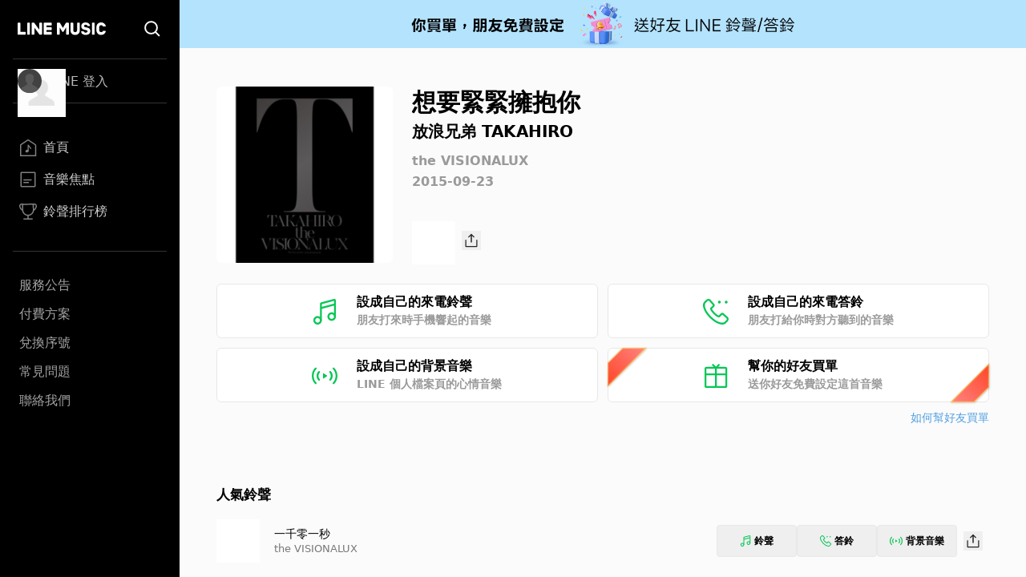

--- FILE ---
content_type: application/javascript; charset=UTF-8
request_url: https://music-tw.line.me/_next/static/chunks/pages/track/%5BtrackId%5D-d798c517f4fb1053.js
body_size: 5482
content:
(self.webpackChunk_N_E=self.webpackChunk_N_E||[]).push([[889],{541:function(e,t,l){(window.__NEXT_P=window.__NEXT_P||[]).push(["/track/[trackId]",function(){return l(3837)}])},9494:function(e,t,l){"use strict";l.d(t,{h:function(){return m}});var a=l(5893),n=l(7294),i=l(7856),r=l(6066);l(8139),l(8720);var s=l(512),o=l(6310);function c(e){let{onClick:t,currentSlide:l,type:n,lastCount:i}=e;return(0,a.jsx)(a.Fragment,{children:Math.ceil(l||0)!==i&&(0,a.jsx)(o.z,{className:(0,s.Z)("absolute z-[2] hidden -translate-y-1/2 rounded-full bg-white p-[13px] shadow-[0_1px_3px_0_rgb(0_0_0_/_20%)] after:block after:size-[14px] after:rotate-180 after:bg-black after:content-[''] after:[clip-path:polygon(20%_50%,70%_100%,80%_90%,40%_50%,80%_10%,70%_0%)] hover:bg-[#efefef] l:right-[-20px] l:inline-flex",{"x3l:top-[90px] top-[81px]":"middle"===n,"top-1/2":"chart"===n}),onClick:t,"aria-label":"Next slide"})})}function d(e){let{onClick:t,currentSlide:l,type:n}=e;return(0,a.jsx)(a.Fragment,{children:void 0!==l&&l>0&&(0,a.jsx)("button",{className:(0,s.Z)("absolute z-[2] hidden -translate-y-1/2 rounded-full bg-white p-[13px] shadow-[0_1px_3px_0_rgb(0_0_0_/_20%)] after:block after:size-[14px] after:bg-black after:content-[''] after:[clip-path:polygon(20%_50%,70%_100%,80%_90%,40%_50%,80%_10%,70%_0%)] hover:bg-[#efefef] l:left-[-20px] l:inline-flex",{"x3l:top-[90px] top-[81px]":"middle"===n,"top-1/2":"chart"===n}),onClick:t,"aria-label":"Previous slide",children:(0,a.jsx)("div",{className:""})})})}function m(e){let{variant:t,containerId:l,children:s,totalNum:o}=e,[m,x]=(0,n.useState)(3);(0,n.useEffect)(()=>{let e=document.getElementById(l),a=()=>{var l,a;x((l=window.innerWidth,a=e.clientWidth,"middle"===t?l>=1280?a/196:a/173:l>=768?2:l>=594?a/330:l>=375?a/345:a/270))};a();let n=(0,i.P)(100,a);return window.addEventListener("resize",n),()=>{window.removeEventListener("resize",n)}},[l,t]);let u=Math.floor(m);return(0,a.jsx)(r.Z,{className:"customized-slider ".concat(t),infinite:!1,speed:500,slidesToShow:m,slidesToScroll:u,nextArrow:(0,a.jsx)(c,{type:t,lastCount:o-u}),prevArrow:(0,a.jsx)(d,{type:t}),children:s})}},4426:function(e,t,l){"use strict";l.d(t,{A:function(){return n}});var a=l(5893);function n(e){let{idForCarousel:t,children:l}=e;return(0,a.jsx)("div",{id:t,className:"pb-[33px] pt-0 md:py-[18px] [&:not(:first-child)]:border-t-0 md:[&:not(:first-child)]:border-t md:[&:not(:first-child)]:border-[#ededed]",children:l})}},3723:function(e,t,l){"use strict";l.d(t,{N:function(){return r}});var a=l(5893),n=l(1664),i=l.n(n);function r(e){let{sectionTitle:t,href:l}=e,n="relative text-left text-[19px] font-bold leading-[38px] text-black md:text-[17px]";return(0,a.jsx)(a.Fragment,{children:l?(0,a.jsx)(i(),{href:l,children:(0,a.jsx)("h3",{className:"".concat(n," ").concat("after:absolute after:bottom-0 after:top-0 after:my-auto after:ml-[7px] after:size-[17px] after:bg-black after:content-[''] after:[clip-path:polygon(6%_0%,0%_6%,43%_50%,0%_94%,6%_100%,55%_50%)]"),children:t})}):(0,a.jsx)("h3",{className:n,children:t})})}},2584:function(e,t,l){"use strict";l.d(t,{h:function(){return r}});var a=l(5893),n=l(4426),i=l(3723);function r(e){let{idForCarousel:t,sectionTitle:l,href:r,children:s}=e;return(0,a.jsxs)(n.A,{idForCarousel:t,children:[(0,a.jsx)(i.N,{sectionTitle:l,href:r}),s]})}},2157:function(e,t,l){"use strict";l.d(t,{d:function(){return s}});var a=l(5893),n=l(6567),i=l(3071),r=l(3785);function s(e){let{melodySettingData:t,trackInfo:l,audioButtonProps:s}=e;return(0,a.jsx)(i.y,{track:t,children:(0,a.jsxs)("div",{className:"flex",children:[(0,a.jsx)(r.k,{imageUrl:s.albumCoverUrl,buttonId:"".concat(s.idPrefix,"-").concat(s.trackId),playMode:"Default",playerConfig:{trackId:s.trackId}}),(0,a.jsx)(n.S,{titleInfo:{str:l.track.trackTitle,url:"/track/".concat(l.track.trackId)},subtitleInfos:n.S.generateSubtitles(l.artist,l.album),styles:"m-auto ml-[18px]"})]})})}},9585:function(e,t,l){"use strict";l.d(t,{H:function(){return s}});var a=l(5893),n=l(7326),i=l(2157);let r=(0,n.BX)("\n  fragment TrackItemWithoutArtist on Track {\n    trackId\n    trackTitle: name\n    album {\n      albumId\n      albumTitle: name\n      albumCoverUrl: imageUrl\n    }\n    artist {\n      artistName: name\n    }\n  }\n");function s(e){var t,l,s;let{track:o,audioButtonElementIdPrefix:c="track"}=e,d=(0,n.dx)(r,o),m={trackId:String(d.trackId),trackTitle:d.trackTitle,artistName:(null===(t=d.artist)||void 0===t?void 0:t.artistName)||"",albumCoverUrl:(null===(l=d.album)||void 0===l?void 0:l.albumCoverUrl)||""},x={track:d,album:d.album},u={idPrefix:c,trackId:d.trackId,albumCoverUrl:null===(s=d.album)||void 0===s?void 0:s.albumCoverUrl};return(0,a.jsx)(i.d,{melodySettingData:m,trackInfo:x,audioButtonProps:u})}s.fragment=r},4013:function(e,t,l){"use strict";l.d(t,{f:function(){return o},x:function(){return c}});var a=l(5893),n=l(7294),i=l(7326),r=l(7273);let s=(0,i.BX)("\n  fragment AlbumPreview on Album {\n    albumId\n    name\n    imageUrl\n    artist {\n      artistId\n      name\n    }\n  }\n");function o(e){var t;let{album:l,elementId:n,size:o="default"}=e,c=(0,i.dx)(s,l);return(0,a.jsx)(r.j,{id:n,title:c.name,titleUrl:"/album/".concat(c.albumId),subTitle:null===(t=c.artist)||void 0===t?void 0:t.name,subTitleUrl:c.artist?"/artist/".concat(c.artist.artistId):void 0,imageUrl:c.imageUrl,type:"album",sizeType:{size:o,shape:"square"}})}let c=(0,n.memo)(o,(e,t)=>{let l=(0,i.dx)(s,e.album),a=(0,i.dx)(s,t.album);return l.albumId===a.albumId});o.fragment=s},7273:function(e,t,l){"use strict";l.d(t,{j:function(){return o}});var a=l(5893),n=l(6062),i=l(1664),r=l.n(i);l(7294);var s=l(512);function o(e){let{id:t,title:l,titleUrl:i,subTitle:o,subTitleUrl:c,imageUrl:d,type:m,sizeType:x}=e;return(0,a.jsxs)("div",{id:t,className:"flex flex-col",children:[(0,a.jsx)(r(),{href:i,children:(0,a.jsx)(n.t,{iconImageUrl:d,title:l,type:m,size:(0,s.Z)({[n.t.sizeMap.default]:"default"===x.size,"size-full aspect-square":"resizeWithScreen"===x.size,"rounded-full":"circle"===x.shape})})}),(0,a.jsxs)("div",{className:"circle"===x.shape?"text-center":"text-left",children:[(0,a.jsx)(r(),{className:"ellipsis-one-line mt-[10px] max-h-5 text-[17px] leading-5 text-black md:max-h-[34px] md:text-sm md:leading-[17px] md:[--webkit-line-clamp:2]",href:i,children:l}),o&&c&&(0,a.jsx)(r(),{className:"ellipsis-one-line max-h-5 pt-0 text-[15px] leading-5 text-gray-500 md:max-h-[34px] md:pt-[5px] md:text-[13px] md:leading-[17px] md:[--webkit-line-clamp:2]",href:c,children:o})]})]})}},3837:function(e,t,l){"use strict";l.r(t),l.d(t,{__N_SSP:function(){return M},default:function(){return L}});var a=l(5893),n=l(8421),i=l(7294),r=l(7326),s=l(512),o=l(6310),c=l(2584);let d=(0,r.BX)("\n  fragment TrackLyrics on Track {\n    lyrics\n    lyricistName\n    composerName\n    arrangerName\n  }\n");function m(e,t){return t&&(0,a.jsxs)("div",{className:"flex",children:[(0,a.jsx)("div",{className:"min-w-[40px]",children:e}),(0,a.jsx)("div",{className:"ellipsis-two-line",children:"".concat(t)})]})}function x(e){let{lyricistName:t,composerName:l,arrangerName:n,lyrics:x}=(0,r.dx)(d,e),[u,p]=(0,i.useState)(!1);return(0,a.jsx)(a.Fragment,{children:(t||l||n||x)&&(0,a.jsxs)(c.h,{sectionTitle:"歌詞",children:[(0,a.jsx)("div",{className:(0,s.Z)("overflow-hidden transition-all duration-300",u?"max-h-none":"max-h-[140px]"),children:(0,a.jsxs)("div",{className:"whitespace-pre-wrap py-[10px] text-left text-[15px] leading-[22px] text-[#6D757D] md:text-[13px]",children:[m("作詞",t),m("作曲",l),m("編曲",n),"\n",x]})}),x&&(0,a.jsxs)(o.z,{onClick:()=>p(!u),className:"mt-[15px] flex h-[50px] w-full items-center justify-center text-sm md:m-[5px] md:h-[35px] md:w-fit md:text-[13px]",children:[u?"收合":"全曲歌詞",(0,a.jsx)("div",{className:(0,s.Z)("lyric-collapse",{"rotate-180":u})})]})]})})}var u=l(4616),p=l(2870),b=l(6062),f=l(1664),h=l.n(f),g=l(3153);class v{setPlaying(){this.iconElement.classList.add("playing")}setPaused(){this.iconElement.classList.remove("playing")}reset(){this.iconElement.classList.remove("playing"),this.progressElement.style.background=""}update(e){this.progressElement.style.background="conic-gradient(#06C755 ".concat((100*e).toFixed(0),"%, white 0%)")}constructor(e){this.iconElement=document.getElementById("".concat(e,"_icon")),this.progressElement=document.getElementById("".concat(e,"_progress"))}}function k(e){let{trackId:t}=e;return(0,a.jsxs)("div",{onClick:()=>{g.w.handleDefaultProgressClick({trackId:t},"trackend",v)},className:"relative size-[54px]",children:[(0,a.jsx)("div",{id:"trackend_icon",className:"track-end-audition before:absolute before:left-0 before:top-0 before:m-[5px] before:size-11 before:rounded-full before:bg-[#06C755] before:content-['']"}),(0,a.jsx)("div",{className:"play_bar_btn absolute top-0 size-full bg-[conic-gradient(#06C755_0%,white_0%)]",id:"trackend_progress",style:{maskImage:"radial-gradient(transparent 61%, black 63%, black 68%, transparent 70%)"}})]})}var j=l(6164),_=l(917),N=l(7521),y=l(1752),I=l.n(y);let{publicRuntimeConfig:T}=I()();function w(e){let{trackId:t}=e,n=async()=>{if(_.H.is("LoggedIn")){window.location.href="".concat(T.LINE_MUSIC_ENDPOINT_URL,"/shop?track_id=").concat(t);return}let e=(await Promise.all([l.e(109),l.e(608)]).then(l.bind(l,1406))).default;N.C.openModal(e,{message:"請先登入",buttonText:"登入",closeCallback:()=>{window.location.href="".concat(T.LINE_MUSIC_ENDPOINT_URL,"/api/social/v1/sso/login")},handleClose:()=>N.C.closeModal()})};return(0,a.jsxs)(o.z,{id:"btn_send_gift",onClick:n,className:"relative flex h-[68px] items-center justify-center rounded-md border border-solid border-[#e8e8e8] bg-white text-base font-bold leading-[22px] before:bg-[url(/Common/Gift.svg)] before:bg-[length:32px_32px] before:bg-[position:0px_2.5px] before:bg-no-repeat before:p-[18px_16px] before:content-[''] hover:bg-[#efefef]",children:[(0,a.jsx)("div",{className:"absolute bottom-[17px] left-[2px] h-[69px] w-[25px] rotate-45 drop-shadow-[1px_0px_1px_#61544157]",children:(0,a.jsx)("div",{className:"size-full",style:{clipPath:"polygon(15% 69%, 15% 31%, 100% 0, 100% 100%)",background:"linear-gradient(180deg, #FFC458 2.08%, rgba(255, 136, 32, 0.74) 103.65%)"},children:(0,a.jsx)("div",{className:"absolute block h-[69px] w-[25px] bg-gradient-to-b from-[#FF8484] to-[#FF4524]",style:{clipPath:"polygon(20% 68.5%, 20% 31.5%, 95% 4%, 95% 96%)"}})})}),(0,a.jsxs)("div",{className:"ml-6 flex w-[182px] flex-col items-start",children:[(0,a.jsx)("span",{className:"text-base font-semibold leading-[22px]",children:"幫你的好友買單"}),(0,a.jsx)("span",{className:"text-sm font-semibold leading-[22px] text-[#9A9A9A]",children:"送你好友免費設定這首音樂"})]}),(0,a.jsx)("div",{className:"absolute right-[2px] top-[17px] h-[69px] w-[25px] rotate-[225deg] drop-shadow-[-1px_0px_1px_#61544157]",children:(0,a.jsx)("div",{className:"size-full",style:{clipPath:"polygon(15% 69%, 15% 31%, 100% 0, 100% 100%)",background:"linear-gradient(180deg, #FFC458 2.08%, rgba(255, 136, 32, 0.74) 103.65%)"},children:(0,a.jsx)("div",{className:"block h-[69px] w-[25px] bg-gradient-to-b from-[#FF8484] to-[#FF4524]",style:{clipPath:"polygon(20% 68.5%, 20% 31.5%, 95% 4%, 95% 96%)"}})})}),(0,a.jsx)("div",{className:"btn_send_gift absolute size-full"})]})}var C=l(4922);let z={RT:{id:"btn_ringtone",icon:"/MelodyIcon/RT.svg",title:"設成自己的來電鈴聲",subtitle:"朋友打來時手機響起的音樂",GtmClassName:"btn_ringtone track"},RBT:{id:"btn_ringback",icon:"/MelodyIcon/RB.svg",title:"設成自己的來電答鈴",subtitle:"朋友打給你時對方聽到的音樂",GtmClassName:"btn_ringback track"},BGM:{id:"btn_bgm",icon:"/MelodyIcon/BGM.svg",title:"設成自己的背景音樂",subtitle:"LINE 個人檔案頁的心情音樂",GtmClassName:"btn_bgm_track"}};function U(e){let{melodyType:t,handleClick:l}=e;return(0,a.jsxs)(o.z,{id:z[t].id,onClick:l,className:"relative flex h-[68px] items-center justify-center rounded-md border border-solid border-[#e8e8e8] bg-white text-base font-bold leading-[22px] hover:bg-[#efefef]",children:[(0,a.jsx)("div",{className:"p-[18px_16px]",style:{backgroundImage:"url(".concat(z[t].icon,")"),backgroundRepeat:"no-repeat",backgroundSize:"32px 32px",backgroundPosition:"0px 2.5px"}}),(0,a.jsxs)("div",{className:"ml-6 flex w-[182px] flex-col items-start",children:[(0,a.jsx)("span",{className:"text-base font-semibold leading-[22px] text-black",children:z[t].title}),(0,a.jsx)("span",{className:"text-sm font-semibold leading-[22px] text-[#9A9A9A]",children:z[t].subtitle})]}),(0,a.jsx)("div",{className:"absolute inset-0 size-full ".concat(z[t].GtmClassName)})]})}let{publicRuntimeConfig:E}=I()(),A=(0,r.BX)("\n  fragment TrackDetail on Track {\n    trackId\n    trackTitle: name\n    lyrics\n    lyricistName\n    composerName\n    arrangerName\n    album {\n      albumId\n      albumTitle: name\n      albumCoverUrl: imageUrl\n      releaseDate\n    }\n    artist {\n      artistId\n      artistName: name\n      aliases {\n        source\n        value\n      }\n    }\n  }\n");function F(e){var t,l,n,i,s,o,c,d;let m=(0,r.dx)(A,e),x={Button:j.JO,input:{type:"track",payload:{trackId:String(m.trackId),trackTitle:m.trackTitle,artistName:(null===(t=m.artist)||void 0===t?void 0:t.artistName)||"",albumCoverUrl:(null===(l=m.album)||void 0===l?void 0:l.albumCoverUrl)||""}}};return(0,a.jsxs)(a.Fragment,{children:[(0,a.jsxs)("div",{className:"flex pb-8 pt-6 l:pb-10 l:pt-8 2xl:pb-6 2xl:pt-12",children:[(0,a.jsx)(b.t,{iconImageUrl:(null===(n=m.album)||void 0===n?void 0:n.albumCoverUrl)||"",title:m.trackTitle,type:"album",size:"size-[172px] l:size-[220px] rounded-md"}),(0,a.jsxs)("div",{className:"ml-4 flex h-full flex-auto flex-col text-left l:ml-6",children:[(0,a.jsx)("div",{className:"ellipsis-one-line text-[22px] font-extrabold leading-[29px] l:text-[30px] l:leading-10",children:m.trackTitle}),(0,a.jsx)(h(),{href:"/artist/".concat(null===(i=m.artist)||void 0===i?void 0:i.artistId),children:(0,a.jsx)("div",{className:"ellipsis-one-line mt-[2px] text-base font-semibold leading-[22px] l:text-xl l:leading-7",children:null===(s=m.artist)||void 0===s?void 0:s.artistName})}),(0,a.jsx)(h(),{href:"/album/".concat(null===(o=m.album)||void 0===o?void 0:o.albumId),children:(0,a.jsx)("div",{className:"ellipsis-one-line mt-2 text-sm font-semibold leading-5 text-[#9A9A9A] l:mt-3 l:text-base l:leading-[22px]",children:null===(c=m.album)||void 0===c?void 0:c.albumTitle})}),(0,a.jsx)("div",{className:"mt-[2px] text-sm font-semibold leading-5 text-[#9A9A9A] l:mt-1 l:text-base l:leading-[22px]",children:null===(d=m.album)||void 0===d?void 0:d.releaseDate}),(0,a.jsxs)("div",{className:"mt-2 flex items-center justify-between l:mt-[38px] l:justify-start",children:[(0,a.jsx)(k,{trackId:m.trackId}),(0,a.jsx)("div",{className:"ml-2",children:(0,a.jsx)(j.Tz,{...x})})]})]})]}),(0,a.jsxs)("div",{id:"melody_btn_section",className:"grid grid-cols-1 gap-3 xl:grid-cols-2",children:[(0,a.jsx)(C.b,{Button:U,buttonProps:{},track:x.input.payload,melodyType:"RT"}),(0,a.jsx)(C.b,{Button:U,buttonProps:{},track:x.input.payload,melodyType:"RBT"}),(0,a.jsx)(C.b,{Button:U,buttonProps:{},track:x.input.payload,melodyType:"BGM"}),(0,a.jsx)(w,{trackId:m.trackId})]}),(0,a.jsx)("div",{className:"mt-2 text-right text-sm leading-[22px] text-[#51A0E1]",children:(0,a.jsx)("a",{target:"_blank",rel:"noopener noreferrer",href:E.KNOW_MORE_ABOUT_GIVE_GIFT_URL,children:"如何幫好友買單"})})]})}var P=l(9585),B=l(4013),S=l(9494),M=!0,L=function(e){var t,l,i,s;let{track:o}=e;return(0,p.F)(),(0,a.jsx)(a.Fragment,{children:o?(0,a.jsxs)(a.Fragment,{children:[(0,a.jsx)(u.h,{data:function(e){var t,l,a,n,i,s;let o=(0,r.dx)(A,e),c=(null===(a=o.artist)||void 0===a?void 0:null===(l=a.aliases)||void 0===l?void 0:null===(t=l.find(e=>"name2"===e.source))||void 0===t?void 0:t.value)||"",d=(null===(n=o.artist)||void 0===n?void 0:n.artistName)||"",m=(null===(i=o.album)||void 0===i?void 0:i.albumTitle)||"",x="".concat(o.trackTitle," - ").concat(d," ").concat(c," - ").concat(m,"專輯 - LINE MUSIC");return{tabTitle:x,title:x,description:"".concat(o.trackTitle,"歌詞 - ").concat(d," ").concat(c).concat(o.lyrics||""),"og:description":"".concat(d," ").concat(c,"的").concat(o.trackTitle,"歌曲介紹與收聽 - LINE MUSIC"),keywords:"".concat(o.trackTitle,", ").concat(o.trackTitle,"歌詞, ").concat(m,", ").concat(d,"專輯, ").concat(d," ").concat(c),path:"/track/".concat(o.trackId),imageUrl:null===(s=o.album)||void 0===s?void 0:s.albumCoverUrl}}(o)}),(0,a.jsxs)("div",{className:"mx-5 w-auto flex-[0_1_100%] md:mx-[43px] 3xl:mx-auto 3xl:w-[964px]",children:[(0,a.jsx)(F,{...o}),(0,a.jsxs)("div",{className:"x2l:mt-16 lg:mt-[46px] mt-12",children:[(null===(t=o.relevantTracks)||void 0===t?void 0:t.tracks)&&o.relevantTracks.tracks.edges.length>0&&(0,a.jsx)(c.h,{sectionTitle:"人氣鈴聲",children:o.relevantTracks.tracks.edges.map((e,t)=>(0,a.jsx)(P.H,{track:e.node},t))}),(null===(l=o.relevantAlbums)||void 0===l?void 0:l.albums)&&(null===(s=o.relevantAlbums)||void 0===s?void 0:null===(i=s.albums)||void 0===i?void 0:i.edges.length)>0&&(0,a.jsx)(c.h,{idForCarousel:"album-section",sectionTitle:"歌手其他專輯",href:"/list/related-albums?from=track&refererId=".concat(o.relevantAlbums.artistId,"&refererName=").concat(o.relevantAlbums.artistName),children:(0,a.jsx)(S.h,{containerId:"album-section",variant:"middle",totalNum:o.relevantAlbums.albums.edges.length,children:o.relevantAlbums.albums.edges.map((e,t)=>(0,a.jsx)(B.f,{album:e.node},t))})}),(0,a.jsx)(x,{...o})]})]})]}):(0,a.jsx)(n.default,{})})}}},function(e){e.O(0,[976,490,732,888,774,179],function(){return e(e.s=541)}),_N_E=e.O()}]);